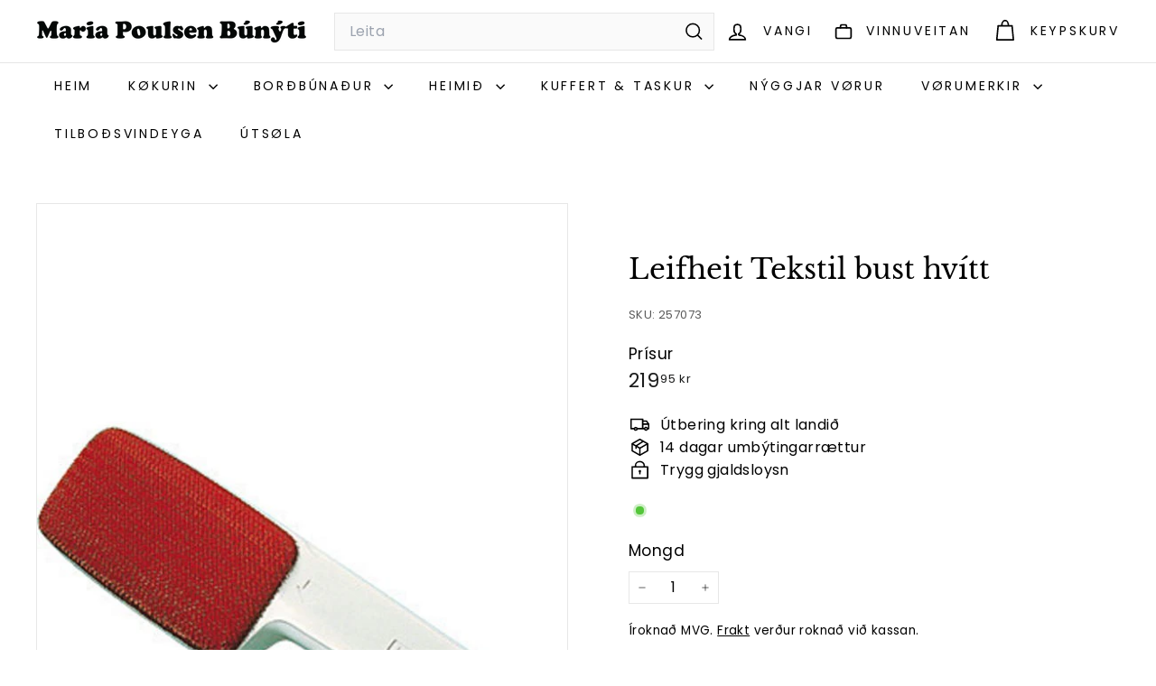

--- FILE ---
content_type: text/css
request_url: https://cdn.appmate.io/themecode/bunyti/main/custom.css?generation=1756337204301974
body_size: 226
content:
wishlist-link .wk-button{--icon-size: 22px;--icon-stroke-width: 1.8px;--icon-stroke: var(--colorNavText);color:#fff;padding:4px 0;font-family:var(--type-base-primary),var(--type-base-fallback);font-size:var(--type-base-size);letter-spacing:var(--type-base-spacing);line-height:var(--type-base-line-height)}.is-light wishlist-link .wk-button{color:#fff;--icon-stroke: white}wishlist-link .wk-button.wk-selected{--icon-fill: black}.is-light .wk-button.wk-selected{--icon-fill: white}.is-light wishlist-link .wk-button{--icon-stroke: #fff}wishlist-link .wk-counter{--size: 20px;background-color:var(--colorCartDot);color:var(--colorCartDotText);font-size:12px;font-weight:700;letter-spacing:0;top:5px;right:8px}wishlist-button-collection .wk-floating{z-index:1}


--- FILE ---
content_type: text/javascript; charset=utf-8
request_url: https://bunyti.fo/products/3014085.js?currency=DKK&country=FO
body_size: -339
content:
{"id":7193056018632,"title":"Leifheit Tekstil bust hvítt","handle":"3014085","description":"Maria Poulsen Búnýti","published_at":"2023-11-16T08:41:25Z","created_at":"2021-12-27T10:22:49Z","vendor":"Leifheit","type":"Klædnavask","tags":["Allar vørur","Búnýti"],"price":21995,"price_min":21995,"price_max":21995,"available":true,"price_varies":false,"compare_at_price":19995,"compare_at_price_min":19995,"compare_at_price_max":19995,"compare_at_price_varies":false,"variants":[{"id":43013774966984,"title":"Default Title","option1":"Default Title","option2":null,"option3":null,"sku":"257073","requires_shipping":true,"taxable":true,"featured_image":null,"available":true,"name":"Leifheit Tekstil bust hvítt","public_title":null,"options":["Default Title"],"price":21995,"weight":190,"compare_at_price":19995,"inventory_management":"shopify","barcode":"4006501410009","requires_selling_plan":false,"selling_plan_allocations":[]}],"images":["\/\/cdn.shopify.com\/s\/files\/1\/0262\/2976\/8264\/products\/leifheit-dresetta-tekstilboerste-b-6-x-l-26-cm-plastik-hvidroed.jpg?v=1732369189"],"featured_image":"\/\/cdn.shopify.com\/s\/files\/1\/0262\/2976\/8264\/products\/leifheit-dresetta-tekstilboerste-b-6-x-l-26-cm-plastik-hvidroed.jpg?v=1732369189","options":[{"name":"Title","position":1,"values":["Default Title"]}],"url":"\/products\/3014085","media":[{"alt":null,"id":25138855608520,"position":1,"preview_image":{"aspect_ratio":1.471,"height":408,"width":600,"src":"https:\/\/cdn.shopify.com\/s\/files\/1\/0262\/2976\/8264\/products\/leifheit-dresetta-tekstilboerste-b-6-x-l-26-cm-plastik-hvidroed.jpg?v=1732369189"},"aspect_ratio":1.471,"height":408,"media_type":"image","src":"https:\/\/cdn.shopify.com\/s\/files\/1\/0262\/2976\/8264\/products\/leifheit-dresetta-tekstilboerste-b-6-x-l-26-cm-plastik-hvidroed.jpg?v=1732369189","width":600}],"requires_selling_plan":false,"selling_plan_groups":[]}

--- FILE ---
content_type: text/javascript; charset=utf-8
request_url: https://bunyti.fo/products/3014085.js?currency=DKK&country=FO
body_size: 249
content:
{"id":7193056018632,"title":"Leifheit Tekstil bust hvítt","handle":"3014085","description":"Maria Poulsen Búnýti","published_at":"2023-11-16T08:41:25Z","created_at":"2021-12-27T10:22:49Z","vendor":"Leifheit","type":"Klædnavask","tags":["Allar vørur","Búnýti"],"price":21995,"price_min":21995,"price_max":21995,"available":true,"price_varies":false,"compare_at_price":19995,"compare_at_price_min":19995,"compare_at_price_max":19995,"compare_at_price_varies":false,"variants":[{"id":43013774966984,"title":"Default Title","option1":"Default Title","option2":null,"option3":null,"sku":"257073","requires_shipping":true,"taxable":true,"featured_image":null,"available":true,"name":"Leifheit Tekstil bust hvítt","public_title":null,"options":["Default Title"],"price":21995,"weight":190,"compare_at_price":19995,"inventory_management":"shopify","barcode":"4006501410009","requires_selling_plan":false,"selling_plan_allocations":[]}],"images":["\/\/cdn.shopify.com\/s\/files\/1\/0262\/2976\/8264\/products\/leifheit-dresetta-tekstilboerste-b-6-x-l-26-cm-plastik-hvidroed.jpg?v=1732369189"],"featured_image":"\/\/cdn.shopify.com\/s\/files\/1\/0262\/2976\/8264\/products\/leifheit-dresetta-tekstilboerste-b-6-x-l-26-cm-plastik-hvidroed.jpg?v=1732369189","options":[{"name":"Title","position":1,"values":["Default Title"]}],"url":"\/products\/3014085","media":[{"alt":null,"id":25138855608520,"position":1,"preview_image":{"aspect_ratio":1.471,"height":408,"width":600,"src":"https:\/\/cdn.shopify.com\/s\/files\/1\/0262\/2976\/8264\/products\/leifheit-dresetta-tekstilboerste-b-6-x-l-26-cm-plastik-hvidroed.jpg?v=1732369189"},"aspect_ratio":1.471,"height":408,"media_type":"image","src":"https:\/\/cdn.shopify.com\/s\/files\/1\/0262\/2976\/8264\/products\/leifheit-dresetta-tekstilboerste-b-6-x-l-26-cm-plastik-hvidroed.jpg?v=1732369189","width":600}],"requires_selling_plan":false,"selling_plan_groups":[]}

--- FILE ---
content_type: text/javascript
request_url: https://bunyti.fo/cdn/shop/t/32/assets/toggle-menu.js?v=184417730195572818991751898789
body_size: -296
content:
import{EVENTS}from"@archetype-themes/utils/events";class ToggleMenu extends HTMLElement{connectedCallback(){this.abortController=new AbortController,this.isMobileNavOpen=!1,this.openTrigger=this.querySelector('[aria-controls="MobileNav"]'),this.openTrigger&&(this.openTrigger.addEventListener("click",this.handleClick.bind(this),{signal:this.abortController.signal}),document.addEventListener(EVENTS.headerDrawerClosed,this.handleDrawerClosed.bind(this),{signal:this.abortController.signal}))}handleClick(evt){evt.preventDefault(),this.isMobileNavOpen?(evt.target.dispatchEvent(new CustomEvent(EVENTS.mobileNavClose,{bubbles:!0})),this.openTrigger.classList.remove("is-active"),this.isMobileNavOpen=!1):(evt.target.dispatchEvent(new CustomEvent(EVENTS.mobileNavOpen,{bubbles:!0})),this.openTrigger.classList.add("is-active"),this.isMobileNavOpen=!0)}handleDrawerClosed(){this.isMobileNavOpen=!1,this.openTrigger.classList.remove("is-active")}disconnectedCallback(){this.abortController.abort()}}customElements.define("toggle-menu",ToggleMenu);
//# sourceMappingURL=/cdn/shop/t/32/assets/toggle-menu.js.map?v=184417730195572818991751898789
